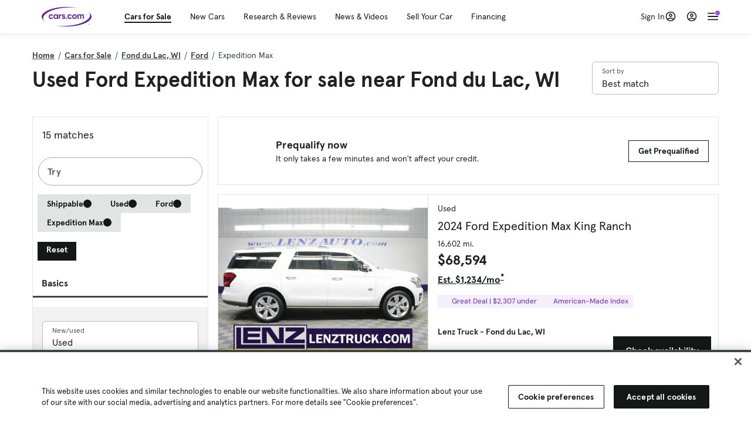

--- FILE ---
content_type: text/html; charset=utf-8
request_url: https://cars.qualtrics.com/jfe/form/SV_81Hx3Jkheo8zhmC
body_size: 19080
content:
<!DOCTYPE html>
<html class="JFEScope">
<head>
    <meta charset="UTF-8">
    <meta http-equiv="X-UA-Compatible" content="IE=edge">
    <meta name="apple-mobile-web-app-capable" content="yes">
    <meta name="mobile-web-app-capable" content="yes">
    <title>Qualtrics Survey | Qualtrics Experience Management</title>
    
        <link rel="dns-prefetch" href="//co1.qualtrics.com/WRQualtricsShared/">
        <link rel="preconnect" href="//co1.qualtrics.com/WRQualtricsShared/">
    
    <meta name="description" content="The most powerful, simple and trusted way to gather experience data. Start your journey to experience management and try a free account today.">
    <meta name="robots" content="noindex">
    <meta id="meta-viewport" name="viewport" content="width=device-width, initial-scale=1, minimum-scale=1, maximum-scale=2.5">
    <meta property="og:title" content="Qualtrics Survey | Qualtrics Experience Management">
    <meta property="og:description" content="The most powerful, simple and trusted way to gather experience data. Start your journey to experience management and try a free account today.">
    
        <meta property="og:image" content="https://cars.qualtrics.com/CP/Graphic.php?IM=IM_0ocZAgMDorIIuwJ">
    
    <script>(function(w) {
  'use strict';
  if (w.history && w.history.replaceState) {
    var path = w.location.pathname;
    var jfePathRegex = /^\/jfe\d+\//;

    if (jfePathRegex.test(path)) {
      w.history.replaceState(null, null, w.location.href.replace(path, path.replace(jfePathRegex, '/jfe/')));
    }
  }
})(window);
</script>
</head>
    <body id="SurveyEngineBody">
    <noscript><style>#pace{display: none;}</style><div style="padding:8px 15px;font-family:Helvetica,Arial,sans-serif;background:#fcc;border:1px solid #c55">Javascript is required to load this page.</div></noscript>
    
        <style type='text/css'>#pace{background:#fff;position:absolute;top:0;bottom:0;left:0;right:0;z-index:1}#pace::before{content:'';display:block;position:fixed;top:30%;right:50%;width:50px;height:50px;border:6px solid transparent;border-top-color:#0b6ed0;border-left-color:#0b6ed0;border-radius:80px;animation:q 1s linear infinite;margin:-33px -33px 0 0;box-sizing:border-box}@keyframes q{0%{transform:rotate(0)}100%{transform:rotate(360deg)}}
</style>
        <div id='pace'></div>
    
    <script type="text/javascript">
      window.QSettings = {
          
        jfeVersion: "a8ef4bfa1e5b68ca5c6385caa82ad0b3b12ea721",
        publicPath: "/jfe/static/dist/",
        cbs: [], bootstrapSkin: null, ab: false,
        getPT: function(cb) {
          if (this.pt !== undefined) {
            cb(this.success, this.pt);
          } else {
            this.cbs.push(cb);
          }
        },
        setPT: function(s, pt) {
          this.success = s;
          this.pt = pt;
          if (this.cbs.length) {
            for (var i = 0; i < this.cbs.length; i++) {
              this.cbs[i](s, pt);
            }
          }
        }
      };
    </script>
    <div id="skinPrefetch" style="position: absolute; visibility: hidden" class="JFEContent SkinV2 webkit CSS3"></div>
    <script>(()=>{"use strict";var e,r,t,a,c,o={},n={};function d(e){var r=n[e];if(void 0!==r)return r.exports;var t=n[e]={id:e,loaded:!1,exports:{}};return o[e].call(t.exports,t,t.exports,d),t.loaded=!0,t.exports}d.m=o,e=[],d.O=(r,t,a,c)=>{if(!t){var o=1/0;for(l=0;l<e.length;l++){for(var[t,a,c]=e[l],n=!0,f=0;f<t.length;f++)(!1&c||o>=c)&&Object.keys(d.O).every(e=>d.O[e](t[f]))?t.splice(f--,1):(n=!1,c<o&&(o=c));if(n){e.splice(l--,1);var i=a();void 0!==i&&(r=i)}}return r}c=c||0;for(var l=e.length;l>0&&e[l-1][2]>c;l--)e[l]=e[l-1];e[l]=[t,a,c]},d.n=e=>{var r=e&&e.__esModule?()=>e.default:()=>e;return d.d(r,{a:r}),r},t=Object.getPrototypeOf?e=>Object.getPrototypeOf(e):e=>e.__proto__,d.t=function(e,a){if(1&a&&(e=this(e)),8&a)return e;if("object"==typeof e&&e){if(4&a&&e.__esModule)return e;if(16&a&&"function"==typeof e.then)return e}var c=Object.create(null);d.r(c);var o={};r=r||[null,t({}),t([]),t(t)];for(var n=2&a&&e;"object"==typeof n&&!~r.indexOf(n);n=t(n))Object.getOwnPropertyNames(n).forEach(r=>o[r]=()=>e[r]);return o.default=()=>e,d.d(c,o),c},d.d=(e,r)=>{for(var t in r)d.o(r,t)&&!d.o(e,t)&&Object.defineProperty(e,t,{enumerable:!0,get:r[t]})},d.f={},d.e=e=>Promise.all(Object.keys(d.f).reduce((r,t)=>(d.f[t](e,r),r),[])),d.u=e=>"c/"+{196:"vendors~recaptchav3",233:"db",438:"vendors~mockForm",821:"barrel-roll",905:"ss",939:"bf",1044:"matrix",1075:"mc",1192:"meta",1205:"timing",1365:"hmap",1543:"recaptchav3",1778:"slide",1801:"fade",2042:"jsApi",2091:"advance-button-template",2292:"hotspot",2436:"slider",2552:"vendors~scoring~cs~matrix",2562:"flip",2603:"mockForm",2801:"fancybox",3432:"mp",4522:"scoring",4863:"dd",5321:"vendors~mockForm~response-summary~fileupload",5330:"fileupload",5453:"default~cs~slider~ss",5674:"pgr",5957:"response-summary",6023:"vendors~fileupload",6198:"te",6218:"ro",6246:"focus-handler",6255:"captcha",6500:"default~hl~hotspot~matrix",6507:"prototype",7211:"sbs",7529:"cs",7685:"preview",7719:"default~hmap~pgr~ro~te~timing",8095:"default~cs~slider",8393:"draw",8606:"default~captcha~cs~db~dd~draw~fileupload~hmap~hl~hotspot~matrix~mc~meta~pgr~ro~sbs~slider~ss~te~timing",9679:"toc",9811:"hl"}[e]+"."+{196:"97848bc9e7c6051ecccc",233:"8ba9f6447cd314fbb68a",438:"53d5364f2fde015d63eb",821:"7889bb8e29b6573a7c1e",905:"351d3164dfd98410d564",939:"eec2597b947c36022f6d",1044:"d8d7465fc033fbb10620",1075:"86a63d9fd6b94fccd78b",1192:"2bda7fa2af76817782a5",1205:"e0a338ca75eae4b40cc1",1365:"b3a7378eb91cc2c32d41",1543:"0c7be974c5976b4baac4",1778:"89aa23ad976cab36539d",1801:"8cb2d1667aca0bc1260e",2042:"c48c082656b18079aa7e",2091:"4f0959084e4a4a187d1d",2292:"14fd8d7b863312b03015",2436:"96ce9dfbc69cf4a6f014",2552:"7cd2196cef0e70bb9e8a",2562:"3266dde7e4660ffcef3a",2603:"c8f6cb94cd9e79b57383",2801:"685cee5836e319fa57a8",3432:"6ae4057caed354cea4bd",4522:"1beb1b30ccc2fa30924f",4863:"4a0994a3732ac4fec406",5321:"41b49ced3a7a9cce58ab",5330:"4e241617d0d8f9638bed",5453:"171b59120e19c43bc4c6",5674:"144a9eb1a74ebd10fb2f",5957:"18b07be3e10880ac7370",6023:"2f608006811a8be8971c",6198:"31e404ce9bb91ad2fdc1",6218:"3cb64ba46db80f90121a",6246:"ba7b22b6a40782e5e004",6255:"a511708ee09ee539c882",6500:"e988cfdc3a56d687c346",6507:"63afbf731c56ba97ae7b",7211:"2d043279f45787cdbc6a",7529:"6440499b8bf1aaf62693",7685:"1241170f420176c2c6ef",7719:"8714f0d6579c8e712177",8095:"3b318c0e91b8cce117d5",8393:"2a48f184a447969fff1f",8606:"017a626bdaafbf05c221",9679:"20b914cfa638dfe959cc",9811:"e3e744cd3ab59c8be98b"}[e]+".min.js",d.miniCssF=e=>"fancybox.0bb59945b9873f54214a.min.css",d.g=function(){if("object"==typeof globalThis)return globalThis;try{return this||new Function("return this")()}catch(e){if("object"==typeof window)return window}}(),d.o=(e,r)=>Object.prototype.hasOwnProperty.call(e,r),a={},c="javascriptformengine:",d.l=(e,r,t,o)=>{if(a[e])a[e].push(r);else{var n,f;if(void 0!==t)for(var i=document.getElementsByTagName("script"),l=0;l<i.length;l++){var b=i[l];if(b.getAttribute("src")==e||b.getAttribute("data-webpack")==c+t){n=b;break}}n||(f=!0,(n=document.createElement("script")).charset="utf-8",n.timeout=120,d.nc&&n.setAttribute("nonce",d.nc),n.setAttribute("data-webpack",c+t),n.src=e),a[e]=[r];var s=(r,t)=>{n.onerror=n.onload=null,clearTimeout(u);var c=a[e];if(delete a[e],n.parentNode&&n.parentNode.removeChild(n),c&&c.forEach(e=>e(t)),r)return r(t)},u=setTimeout(s.bind(null,void 0,{type:"timeout",target:n}),12e4);n.onerror=s.bind(null,n.onerror),n.onload=s.bind(null,n.onload),f&&document.head.appendChild(n)}},d.r=e=>{"undefined"!=typeof Symbol&&Symbol.toStringTag&&Object.defineProperty(e,Symbol.toStringTag,{value:"Module"}),Object.defineProperty(e,"__esModule",{value:!0})},d.nmd=e=>(e.paths=[],e.children||(e.children=[]),e),d.p="",(()=>{if("undefined"!=typeof document){var e=e=>new Promise((r,t)=>{var a=d.miniCssF(e),c=d.p+a;if(((e,r)=>{for(var t=document.getElementsByTagName("link"),a=0;a<t.length;a++){var c=(n=t[a]).getAttribute("data-href")||n.getAttribute("href");if("stylesheet"===n.rel&&(c===e||c===r))return n}var o=document.getElementsByTagName("style");for(a=0;a<o.length;a++){var n;if((c=(n=o[a]).getAttribute("data-href"))===e||c===r)return n}})(a,c))return r();((e,r,t,a,c)=>{var o=document.createElement("link");o.rel="stylesheet",o.type="text/css",d.nc&&(o.nonce=d.nc),o.onerror=o.onload=t=>{if(o.onerror=o.onload=null,"load"===t.type)a();else{var n=t&&t.type,d=t&&t.target&&t.target.href||r,f=new Error("Loading CSS chunk "+e+" failed.\n("+n+": "+d+")");f.name="ChunkLoadError",f.code="CSS_CHUNK_LOAD_FAILED",f.type=n,f.request=d,o.parentNode&&o.parentNode.removeChild(o),c(f)}},o.href=r,t?t.parentNode.insertBefore(o,t.nextSibling):document.head.appendChild(o)})(e,c,null,r,t)}),r={3454:0};d.f.miniCss=(t,a)=>{r[t]?a.push(r[t]):0!==r[t]&&{2801:1}[t]&&a.push(r[t]=e(t).then(()=>{r[t]=0},e=>{throw delete r[t],e}))}}})(),(()=>{var e={3454:0};d.f.j=(r,t)=>{var a=d.o(e,r)?e[r]:void 0;if(0!==a)if(a)t.push(a[2]);else if(3454!=r){var c=new Promise((t,c)=>a=e[r]=[t,c]);t.push(a[2]=c);var o=d.p+d.u(r),n=new Error;d.l(o,t=>{if(d.o(e,r)&&(0!==(a=e[r])&&(e[r]=void 0),a)){var c=t&&("load"===t.type?"missing":t.type),o=t&&t.target&&t.target.src;n.message="Loading chunk "+r+" failed.\n("+c+": "+o+")",n.name="ChunkLoadError",n.type=c,n.request=o,a[1](n)}},"chunk-"+r,r)}else e[r]=0},d.O.j=r=>0===e[r];var r=(r,t)=>{var a,c,[o,n,f]=t,i=0;if(o.some(r=>0!==e[r])){for(a in n)d.o(n,a)&&(d.m[a]=n[a]);if(f)var l=f(d)}for(r&&r(t);i<o.length;i++)c=o[i],d.o(e,c)&&e[c]&&e[c][0](),e[c]=0;return d.O(l)},t=self.webpackChunkjavascriptformengine=self.webpackChunkjavascriptformengine||[];t.forEach(r.bind(null,0)),t.push=r.bind(null,t.push.bind(t))})()})();</script>
    <script src="/jfe/static/dist/jfeLib.41e905943427321fa036.min.js" crossorigin="anonymous"></script>
    <script src="/jfe/static/dist/jfe.b2aa22a9b68ea0a1d846.min.js" crossorigin="anonymous"></script>


    <link href="/jfe/themes/templated-skins/qualtrics.2014:cars.9820517390:null/version-1765475774342-89bffa/stylesheet.css" rel="stylesheet"><link href="https://rsms.me/inter/inter.css" rel="stylesheet">

    <link id="rtlStyles" rel="stylesheet" type="text/css">
    <style id="customStyles"></style>

    <style>
      .JFEScope .questionFocused   .advanceButtonContainer {transition:opacity .3s!important;visibility:unset;opacity:1}
      .JFEScope .questionUnfocused .advanceButtonContainer, .advanceButtonContainer {transition:opacity .3s!important;visibility:hidden;opacity:0}
      .Skin .Bipolar .bipolar-mobile-header, .Skin .Bipolar .desktop .bipolar-mobile-header, .Skin .Bipolar .mobile .ColumnLabelHeader {display: none}

      /* Change color of question validation warnings */
      .Skin .ValidationError.Warn {color: #e9730c;}

      /* Hide mobile preview scrollbar for Chrome, Safari and Opera */
      html.MobilePreviewFrame::-webkit-scrollbar { display: none; }

      /* Hide mobile preview scrollbar for IE and Edge */
      html.MobilePreviewFrame { -ms-overflow-style: none; scrollbar-width: none; }
    </style>
    <style type="text/css">.accessibility-hidden{height:0;width:0;overflow:hidden;position:absolute;left:-999px}</style>
    <div id="polite-announcement" class="accessibility-hidden" aria-live="polite" aria-atomic="true"></div>
    <div id="assertive-announcement" class="accessibility-hidden" aria-live="assertive" role="alert" aria-atomic="true"></div>
    <script type="text/javascript">
      (function () {
        var o = {};
        try {
          Object.defineProperty(o,'compat',{value:true,writable:true,enumerable:true,configurable:true});
        } catch (e) {};
        if (o.compat !== true || document.addEventListener === undefined) {
          window.location.pathname = '/jfe/incompatibleBrowser';
        }

        var fv = document.createElement('link');
        fv.rel = 'apple-touch-icon';
        fv.href = "https://cars.qualtrics.com/CP/Graphic.php?IM=IM_eR3RqUaDkCmZcDb";
        document.getElementsByTagName('head')[0].appendChild(fv);
      })();
      QSettings.ab = false;
      document.title = "Qualtrics Survey | Qualtrics Experience Management";
      
      (function(s) {
        QSettings.bootstrapSkin = s;
        var sp = document.getElementById('skinPrefetch');
        if (sp) {
          sp.innerHTML = s;
        }
      })("<meta name=\"HandheldFriendly\" content=\"true\" />\n<meta name = \"viewport\" content = \"user-scalable = yes, maximum-scale=10, minimum-scale=1, initial-scale = 1, width = device-width\" />\n<div class='Skin'>\n\t<div id=\"Overlay\"></div>\n\t<div id=\"Wrapper\">\n\t\t\n\t\t<div class='SkinInner'>\n\t\t\t<div id='LogoContainer'>\n\t\t\t\t<div id='Logo'><img src=\"https://cars.qualtrics.com/CP/Graphic.php?IM=IM_4UzHhdp9et1Omp0\" /></div>\n\t\t\t</div>\n\t\t\t<div id='HeaderContainer'>\n\t\t\t\t<div id=\"BrandingHeader\"><script type=\"text/javascript\">\nQualtrics.SurveyEngine.addOnReady(function() {\njQuery('#Plug').attr('style', 'display:none !important');\n});\n<\/script></div>\n\t\t\t\t<div id='Header'>{~Header~}</div>\n\t\t\t</div>\n\t\t\t<div id='SkinContent'>\n\t\t\t\t<div id='Questions'>{~Question~}</div>\n\t\t\t\t<div id='Buttons'>{~Buttons~}</div>\n\t\t\t\t<div id='ProgressBar'>{~ProgressBar~}</div>\n\t\t\t</div>\n\t\t</div>\n\t\t<div id='Footer'>{~Footer~}</div>\n\t\t\n\t\t<div id='PushStickyFooter'></div>\n\t</div>\n\t<div id=\"Plug\" style=\"display:block !important;\"><a href=\"https://www.qualtrics.com/powered-by-qualtrics/?utm_source=internal%2Binitiatives&utm_medium=survey%2Bpowered%2Bby%2Bqualtrics&utm_content={~BrandID~}&utm_survey_id={~SurveyID~}\" target=\"_blank\" aria-label=\"{~PlugLabel~}\">{~Plug~}</a></div>\n</div>\n<script>Qualtrics.SurveyEngine.addOnload(Qualtrics.uniformLabelHeight);<\/script>\n\n<script>\n//TM6 Question Text Cell Padding\n\t//JFE\n\tPage.on('ready:imagesLoaded',function() {\n\t\tvar t = jQuery(\".QuestionText table\");\n\t  for (i=0; i<t.length; i++) {\n\t    if (t[i].cellPadding != undefined) {\n\t      var p = t[i].cellPadding + \"px\";\n\t      t.eq(i).find(\"th\").css(\"padding\",p);\n\t      t.eq(i).find(\"td\").css(\"padding\",p);\n\t    }\n\t  }\n\t});\n\t//SE\n\tjQuery(window).on('load',function() {\n\t\tif (jQuery(\"div\").hasClass(\"JFE\") == false) {\n\t    var t = jQuery(\".QuestionText table\");\n\t    for (i=0; i<t.length; i++) {\n\t      if (t[i].cellPadding != undefined) {\n\t        var p = t[i].cellPadding + \"px\";\n\t        t.eq(i).find(\"th\").css(\"padding\",p);\n\t        t.eq(i).find(\"td\").css(\"padding\",p);\n\t      }\n\t    }\n\t\t};\n\t});\n//TM21 iOS Text Box Width Fix\n//JFE\nPage.on('ready:imagesLoaded',function() {\n\tfunction isIE () {\n  \tvar myNav = navigator.userAgent.toLowerCase();\n  \treturn (myNav.indexOf('msie') != -1) ? parseInt(myNav.split('msie')[1]) : false;\n\t}\n\tif (!isIE()) {\n\t\tvar mq = window.matchMedia( \"(max-width: 480px)\" );\n\t\tif (mq.matches == true) {\n\t\t\tjQuery(\".Skin .MC .TextEntryBox\").css(\"width\",\"100%\");\n\t\t\tjQuery(\".Skin .TE .ESTB .InputText\").css(\"width\",\"100%\");\n\t\t\tjQuery(\".Skin .TE .FORM .InputText\").css(\"width\",\"100%\");\n\t\t\tjQuery(\".Skin .TE .ML .InputText\").css(\"width\",\"100%\");\n\t\t\tjQuery(\".Skin .TE .PW .InputText\").css(\"width\",\"100%\");\n\t\t\tjQuery(\".Skin .TE .SL .InputText\").css(\"width\",\"100%\");\n\t\t\tjQuery(\".Skin .TE .FollowUp .InputText\").css(\"width\",\"100%\");\n\t\t};\n\t};\n});\n//SE\njQuery(window).on('load',function() {\n\tfunction isIE () {\n  \tvar myNav = navigator.userAgent.toLowerCase();\n  \treturn (myNav.indexOf('msie') != -1) ? parseInt(myNav.split('msie')[1]) : false;\n\t}\n\tif (!isIE()) {\n\t\tvar mq = window.matchMedia( \"(max-width: 480px)\" );\n\t\tif (jQuery(\"div\").hasClass(\"JFE\") == false && mq.matches == true) {\n\t\t\tjQuery(\".Skin .MC .TextEntryBox\").css(\"width\",\"100%\");\n\t\t\tjQuery(\".Skin .TE .ESTB .InputText\").css(\"width\",\"100%\");\n\t\t\tjQuery(\".Skin .TE .FORM .InputText\").css(\"width\",\"100%\");\n\t\t\tjQuery(\".Skin .TE .ML .InputText\").css(\"width\",\"100%\");\n\t\t\tjQuery(\".Skin .TE .PW .InputText\").css(\"width\",\"100%\");\n\t\t\tjQuery(\".Skin .TE .SL .InputText\").css(\"width\",\"100%\");\n\t\t\tjQuery(\".Skin .TE .FollowUp .InputText\").css(\"width\",\"100%\");\n\t\t};\n\t};\n});\n<\/script>\n\n<style>.Skin .QuestionOuter.Matrix{max-width:1100px}</style>\n");
      
      
      (function() {
        var fv = document.createElement('link');
        fv.type = 'image/x-icon';
        fv.rel = 'icon';
        fv.href = "https://cars.qualtrics.com/CP/Graphic.php?IM=IM_bdYYI4BiyXYEhx3";
        document.getElementsByTagName('head')[0].appendChild(fv);
      }());
      
      
    </script>
        <script type="text/javascript">
          (function(appData) {
            if (appData && typeof appData === 'object' && '__jfefeRenderDocument' in appData) {
              var doc = appData.__jfefeRenderDocument

              if (doc === 'incompatible') {
                window.location = '/jfe/incompatibleBrowser';
                return
              }

              window.addEventListener('load', function() {
                // farewell jfe
                delete window.QSettings
                delete window.webpackJsonp
                delete window.jQuery
                delete window.ErrorWatcher
                delete window.onLoadCaptcha
                delete window.experimental
                delete window.Page

                var keys = Object.keys(window);
                for (let i in keys) {
                  var name = keys[i];
                  if (name.indexOf('jQuery') === 0) {
                    delete window[name];
                    break;
                  }
                }

                document.open();
                document.write(doc);
                document.close();
              })
            } else {
              // prevent document.write from replacing the entire page
              window.document.write = function() {
                log.error('document.write is not allowed and has been disabled.');
              };

              QSettings.setPT(true, appData);
            }
          })({"FormSessionID":"FS_3KYTJmKvjheCQwN","QuestionIDs":["QID1","QID2"],"QuestionDefinitions":{"QID1":{"DefaultChoices":false,"DataExportTag":"Q1","QuestionID":"QID1","QuestionType":"Meta","Selector":"Browser","Configuration":{"QuestionDescriptionOption":"UseText"},"Choices":{"1":{"Display":"Browser","TextEntry":1},"2":{"Display":"Version","TextEntry":1},"3":{"Display":"Operating System","TextEntry":1},"4":{"Display":"Screen Resolution","TextEntry":1},"5":{"Display":"Flash Version","TextEntry":1},"6":{"Display":"Java Support","TextEntry":1},"7":{"Display":"User Agent","TextEntry":1}},"Validation":"None","GradingData":[],"Language":{"EN":{"QuestionText":"Click to write the question text","Choices":{"1":{"Display":"Browser"},"2":{"Display":"Version"},"3":{"Display":"Operating System"},"4":{"Display":"Screen Resolution"},"5":{"Display":"Flash Version"},"6":{"Display":"Java Support"},"7":{"Display":"User Agent"}}}},"NextChoiceId":4,"NextAnswerId":1,"SurveyLanguage":"EN"},"QID2":{"DefaultChoices":false,"DataExportTag":"Q2","QuestionType":"MC","Selector":"SAVR","SubSelector":"TX","Configuration":{"QuestionDescriptionOption":"UseText"},"Choices":{"1":{"Display":"Experience using Cars.com"},"2":{"Display":"Receive assistance for trouble I am experiencing with the Cars.com site"},"3":{"Display":"Leave feedback for a dealership"},"4":{"Display":"Receive assistance for trouble I am experiencing with listing my vehicle for sale on Cars.com"},"5":{"Display":"Experience using Your Garage","DisplayLogic":{"0":{"0":{"LeftOperand":"Page","LogicType":"EmbeddedField","Operator":"Contains","RightOperand":"/your-garage","Type":"Expression"},"1":{"Conjuction":"Or","LeftOperand":"Page Referrer","LogicType":"EmbeddedField","Operator":"Contains","RightOperand":"/your-garage","Type":"Expression"},"Type":"If"},"Type":"BooleanExpression","inPage":false}},"6":{"Display":"Feature request"}},"ChoiceOrder":[1,"6","5",2,"4",3],"Validation":{"Settings":{"ForceResponse":"ON","ForceResponseType":"ON","Type":"None"}},"GradingData":[],"Language":{"EN":{"QuestionText":"What type of feedback would you like to provide?","Choices":{"1":{"Display":"Experience using Cars.com"},"2":{"Display":"Receive assistance for trouble I am experiencing with the Cars.com site"},"3":{"Display":"Leave feedback for a dealership"},"4":{"Display":"Receive assistance for trouble I am experiencing with listing my vehicle for sale on Cars.com"},"5":{"Display":"Experience using Your Garage"},"6":{"Display":"Feature request"}}}},"NextChoiceId":7,"NextAnswerId":1,"QuestionID":"QID2","DataVisibility":{"Private":false,"Hidden":false},"SurveyLanguage":"EN"}},"NextButton":null,"PreviousButton":false,"Count":2,"Skipped":0,"NotDisplayed":0,"LanguageSelector":null,"Messages":{"PoweredByQualtrics":"Powered by Qualtrics","PoweredByQualtricsLabel":"Powered by Qualtrics: Learn more about Qualtrics in a new tab","A11yNextPage":"You are on the next page","A11yPageLoaded":"Page Loaded","A11yPageLoading":"Page is loading","A11yPrevPage":"You are on the previous page","FailedToReachServer":"We were unable to connect to our servers. Please check your internet connection and try again.","ConnectionError":"Connection Error","IPDLError":"Sorry, an unexpected error occurred.","Retry":"Retry","Cancel":"Cancel","Language":"Language","Done":"Done","AutoAdvanceLabel":"or press Enter","DecimalSeparator":"Please exclude commas and if necessary use a point as a decimal separator.","IE11Body":"You are using an unsupported browser. Qualtrics surveys will no longer load in Internet Explorer 11 after March 15, 2024.","BipolarPreference":"Select this answer if you prefer %1 over %2 by %3 points.","BipolarNoPreference":"Select this answer if you have no preference between %1 and %2.","Blank":"Blank","CaptchaRequired":"Answering the captcha is required to proceed","MCMSB_Instructions":"To select multiple options in a row, click and drag your mouse or hold down Shift when selecting. To select non-sequential options, hold down Control (on a PC) or Command (on a Mac) when clicking. To deselect an option, hold down Control or Command and click on a selected option.","MLDND_Instructions":"Drag and drop each item from the list into a bucket.","PGR_Instructions":"Drag and drop items into groups. Within each group, rank items by dragging and dropping them into place.","ROSB_Instructions":"Select items and then rank them by clicking the arrows to move each item up and down."},"IsPageMessage":false,"ErrorCode":null,"PageMessageTranslations":{},"CurrentLanguage":"EN","FallbackLanguage":"EN","QuestionRuntimes":{"QID1":{"Highlight":false,"ID":"QID1","Type":"Meta","Selector":"Browser","SubSelector":null,"ErrorMsg":null,"TerminalAuthError":false,"Valid":false,"MobileFirst":false,"QuestionTypePluginProperties":null,"CurrentMultiPageQuestionIndex":0,"Displayed":true,"PreValidation":"None","IsAutoAuthFailure":false,"ErrorSeverity":null,"PDPErrorMsg":null,"PDPError":null,"QuestionText":"Click to write the question text","Choices":{"1":{"Display":"Browser"},"2":{"Display":"Version"},"3":{"Display":"Operating System"},"4":{"Display":"Screen Resolution"},"5":{"Display":"Flash Version"},"6":{"Display":"Java Support"},"7":{"Display":"User Agent"}},"WontBeDisplayedText":"This question will not be displayed to the recipient.","Active":true},"QID2":{"Highlight":false,"ID":"QID2","Type":"MC","Selector":"SAVR","SubSelector":"TX","ErrorMsg":null,"TerminalAuthError":false,"Valid":false,"MobileFirst":false,"QuestionTypePluginProperties":null,"CurrentMultiPageQuestionIndex":0,"Displayed":true,"PreValidation":{"Settings":{"ForceResponse":"ON","ForceResponseType":"ON","Type":"None"}},"Choices":{"1":{"ID":"1","RecodeValue":"1","VariableName":"1","Text":"","Display":"Experience using Cars.com","InputWidth":null,"Exclusive":false,"Selected":false,"Password":false,"TextEntry":false,"TextEntrySize":"Small","TextEntryLength":null,"InputHeight":null,"Error":null,"ErrorMsg":null,"PDPErrorMsg":null,"PDPError":null,"Displayed":true},"2":{"ID":"2","RecodeValue":"2","VariableName":"2","Text":"","Display":"Receive assistance for trouble I am experiencing with the Cars.com site","InputWidth":null,"Exclusive":false,"Selected":false,"Password":false,"TextEntry":false,"TextEntrySize":"Small","TextEntryLength":null,"InputHeight":null,"Error":null,"ErrorMsg":null,"PDPErrorMsg":null,"PDPError":null,"Displayed":true},"3":{"ID":"3","RecodeValue":"3","VariableName":"3","Text":"","Display":"Leave feedback for a dealership","InputWidth":null,"Exclusive":false,"Selected":false,"Password":false,"TextEntry":false,"TextEntrySize":"Small","TextEntryLength":null,"InputHeight":null,"Error":null,"ErrorMsg":null,"PDPErrorMsg":null,"PDPError":null,"Displayed":true},"4":{"ID":"4","RecodeValue":"4","VariableName":"4","Text":"","Display":"Receive assistance for trouble I am experiencing with listing my vehicle for sale on Cars.com","InputWidth":null,"Exclusive":false,"Selected":false,"Password":false,"TextEntry":false,"TextEntrySize":"Small","TextEntryLength":null,"InputHeight":null,"Error":null,"ErrorMsg":null,"PDPErrorMsg":null,"PDPError":null,"Displayed":true},"5":{"ID":"5","RecodeValue":"5","VariableName":"5","Text":"","Display":"Experience using Your Garage","InputWidth":null,"Exclusive":false,"Selected":false,"Password":false,"TextEntry":false,"TextEntrySize":"Small","TextEntryLength":null,"InputHeight":null,"Error":null,"ErrorMsg":null,"PDPErrorMsg":null,"PDPError":null,"Displayed":false},"6":{"ID":"6","RecodeValue":"6","VariableName":"6","Text":"","Display":"Feature request","InputWidth":null,"Exclusive":false,"Selected":false,"Password":false,"TextEntry":false,"TextEntrySize":"Small","TextEntryLength":null,"InputHeight":null,"Error":null,"ErrorMsg":null,"PDPErrorMsg":null,"PDPError":null,"Displayed":true}},"ChoiceOrder":["1","6","2","4","3"],"ChoiceTextPosition":"Left","Selected":null,"IsAutoAuthFailure":false,"ErrorSeverity":null,"PDPErrorMsg":null,"PDPError":null,"QuestionText":"What type of feedback would you like to provide?","ExistingChoices":{},"ProcessedDisplayChoiceOrder":["1","6","2","4","3"],"ChoiceOrderSetup":true,"Active":true}},"IsEOS":false,"FailedValidation":false,"PDPValidationFailureQuestionIDs":[],"BlockID":"BL_efZV8eIc4EQ2sv4","FormTitle":"Qualtrics Survey | Qualtrics Experience Management","SurveyMetaDescription":"The most powerful, simple and trusted way to gather experience data. Start your journey to experience management and try a free account today.","TableOfContents":null,"UseTableOfContents":false,"SM":{"BaseServiceURL":"https://cars.qualtrics.com","SurveyVersionID":"9223370314410068697","IsBrandEncrypted":false,"JFEVersionID":"03fe6757db2b5fa6b3fa7f1a6bef80a9295ac371","BrandDataCenterURL":"https://yul1.qualtrics.com","XSRFToken":"1PZZ23l2bgGyF4MaKA9sOg","StartDate":"2026-01-18 12:55:08","StartDateRaw":1768740908080,"BrandID":"cars","SurveyID":"SV_81Hx3Jkheo8zhmC","BrowserName":"Chrome","BrowserVersion":"131.0.0.0","OS":"Macintosh","UserAgent":"Mozilla/5.0 (Macintosh; Intel Mac OS X 10_15_7) AppleWebKit/537.36 (KHTML, like Gecko) Chrome/131.0.0.0 Safari/537.36; ClaudeBot/1.0; +claudebot@anthropic.com)","LastUserAgent":"Mozilla/5.0 (Macintosh; Intel Mac OS X 10_15_7) AppleWebKit/537.36 (KHTML, like Gecko) Chrome/131.0.0.0 Safari/537.36; ClaudeBot/1.0; +claudebot@anthropic.com)","QueryString":"","IP":"52.15.74.91","URL":"https://cars.qualtrics.com/jfe/form/SV_81Hx3Jkheo8zhmC","BaseHostURL":"https://cars.qualtrics.com","ProxyURL":"https://cars.qualtrics.com/jfe/form/SV_81Hx3Jkheo8zhmC","JFEDataCenter":"jfe3","dataCenterPath":"jfe3","IsPreview":false,"LinkType":"anonymous","geoIPLocation":{"IPAddress":"52.15.74.91","City":"Columbus","CountryName":"United States","CountryCode":"US","Region":"OH","RegionName":"Ohio","PostalCode":"43215","Latitude":39.9625,"Longitude":-83.0061,"MetroCode":535,"Private":false},"geoIPV2Enabled":true,"EDFromRequest":[],"FormSessionID":"FS_3KYTJmKvjheCQwN"},"ED":{"SID":"SV_81Hx3Jkheo8zhmC","SurveyID":"SV_81Hx3Jkheo8zhmC","Q_URL":"https://cars.qualtrics.com/jfe/form/SV_81Hx3Jkheo8zhmC","UserAgent":"Mozilla/5.0 (Macintosh; Intel Mac OS X 10_15_7) AppleWebKit/537.36 (KHTML, like Gecko) Chrome/131.0.0.0 Safari/537.36; ClaudeBot/1.0; +claudebot@anthropic.com)","Q_CHL":"anonymous","Q_LastModified":1728327145,"Q_Language":"EN"},"PostToStartED":{},"FormRuntime":null,"RuntimePayload":"ChateHrN3BsmR0qCMjXN39y6T8YPKJtvQRT4hg4w2S+ioXeWYZQpKGJ6BYiC6fKSVOcS8pDBB4SieCUXsVSau+cFK4DIRLWJGI5RlS4dHGQZqjqjCk6BsxCtv6a/hZQGfsdO9UHdnObEx27Lsx4HYSvporSXj0CObjLO/aHqvQpCCPB5wy38AOw3N6Z/DoNuiIP+94qoojVrC48MS3485fEdXJmaQxAisE4h24RDY9Xt0iRjwx3K3wxeufTWD/aY3lAQ3luCTNAGJ8SjAPTnV16m5EogceHNYsYV1KXhVEJFRSnmQLCZT8waVgsZZsZG4+1WbTIs5k9ohaYouD1PMryeQvJFkU33xz3qwHLTNAWs4/KSZ3h6Lb9bEg53NrgQ95DzMPfhZW5BN/QgpmexKlbBQrDyhSvmBeYvxFbX66HYcZy/3130Q0ezz5aT1BDjl+enI3EuUfLUxOZh5eLSeogCagC4vp8/XYglXR37sCWMYxVVZ4q4XF9JihAmIt1hgPluKlTR/fY8lo/qpHjUtgZi3gfv2fczw9hR4v6RVkt6ctZZeJXmfXtQ3UQ6JpxEQ/0KF2Ey9W7sS7ARk5gQRI+3+q/b0X2TaKSimcvWgEJCH95dqtSbafF27g6REWxFPoxdXprlwbJvtrMtkHhJYmy+2lqKhJFzOGlfBBfn3g31xvqcuvzgQdHdwZg49FqK/srphiO3q04lf7bYtY5h0sawVwt0BxMDIPaVgylwLpcFpnrkvOe+Bs9drWVt5KIPqkpaFUtxBQ6luW8PI36dGsEpdJcHuli3ayBXuJh2mmKjkyQjo1PKQ+ugMNxJ5+1hKP8tmLl0l/IW8L8EKFJUjOVL0Z1+Bz9IKgsG2AnydxhbHDElq4JKhbxdIUFqJRG99M/vajfLb+tRjlw8dW6Be/ImR5J6x7UKyrETBLwBLHRZNOyt441e+ects3UU8UgOLquvXSC2y8H9VbpEpJQ2T9BNeA6zjT+jn6jGWTZCco3M06CluBYxS/XtN1I4U7UB5pS5K+UxWYNmn1D12AcTv9b2J9qvxzcL4+lQSzKIZ4a5cT2g1sCU0JSdzn0yhoojL7xVTwvvVmQ4TcA+kl6LDA/M66B1qp501shi5HkW3K2tMf3QGYLgL8k+tRThwaJMnDlWGkw/In/P0DfR59KNdYAC/c4TXQOKFUyoq/sIcKwLOuMLCVl46IK7E5s6Ktnfmjw87scxhP5+CBt2SUsMn2LCIDs7EOS17OwkXTN05im6axqfc7IqJ2iTaNNnOf2PNMpVYVZuhuzSxJdWx1XqKw1WdH0jKF1ZLq2LdF+Ua+COcpQI9u93268GCvL+7q6Yo8DXQt+p85/[base64]/MhjryqAFyD2rsvJ7Kg2lCT+zWZuGWEre50eAxJLNIOWlci4fAMRamC/UQVQauUWwNQKyiH8VxIp3+jN1HO3U1EIrvq2CTYjT0W3nMS/Iz9TTavfqrliV4eVXNKvKsml/ld0/ODgzt5fvktpiY/24Qv+je/YA8oxUqRHCpxQVUej5UiAzo5dAysZgagZFPpQLOaqw0BSIrRbAbTw0P2zAMBZsed9TxKjpzQgY51ZIFJda1YCrl0y7PflTMj35LkonQQjUmAFAdcTf/aoAAdR9kWAyShp39hnN6TJrnuVyfMPu73EEy0nfmrZsalo+FYDMIdnmFHYEjkFd9yNweu7iVvJ4RcuOB4wU+ye2P4M/hcbXj8ucPHG5/sLtENpoxiFGaGQMjXhNoRPR5LzRrpxXuo23WSZ/HiQnq7+rxtb+rfNu3NGYvoCaoMrJ/O8X1aslEtSxEGyLZtSeveq1NgqQhv4G2gLuBmURMMekgpG/kBPkO6Hc8OI1J0XNf0Z2hvxsiyOBjYALNhDV+9pVOP1a2fyWPWRwau2OdgkZr4pPbHUdKmgR3cAh0vQJx2ozeFtd6TfDaZa9poFbCXQ9WhSb30CgqwGByag9o0w9q1i8bb/uuaCpwEHUn/o4MllxpN4Jpnbk/dLUquhrinjdsXvS0sUoBRvbdNMtVE+4IRRuXrVo/HnyZj+sD11FCjSEzwhG3wF+GUNS25iZLELG12FTMWgWq2zlWPOhHJVrff9iBGGqBOmZrdr5Q5eczV70rhzELQ0L5x06FDi8b7h05A0HH01lTUkDcPiqx2eDoXOMnxbD+ZchVOoy61eKK/z3bgIW4u7heyuxYtM6CcIDrdDIA4aGntCSjjyx55jH1z0CnzBCspa5EGnvnllrFfoJKkesRuwNWyRQ7+pWqOGdae2PLgQJtdnVJnM17Gcj2Fb6d8L69ilAZaWB4W6vK9r/[base64]/on33pS5HZYeC0xtUnuQ7bibqfI2/Sdsy9Wmt8Nr9hUAJLU3/djLFCZLsYuGboDlG+A8DZQltUwZ51Vct/qAFFUxxxGfmp1bB7sLG7WUkHG/fvtV53/z1QgaTw/sahh0kspiWmrPxHbz0r9DHI6sZLkVqOZjMSoJQG+HNnGN4dLhpCYcX0OHnliCXxGcxVGNXrzTpEuE2pvneFl5g6qLsK7R3eX2iYnfcSD/Amp4kM9Y6P8WhCN24nnN/pJXj16Dfr8O/aiSJ/igb3gqL+u96R9MrWs8F0DfCKwXv5NHq60VgrDGsPbmQMBcdWxA13GHfefssi5nYTFh7o0RRrNHZq1JFbQSjw2WQ/d8/+2c4zMmfIgxhT0+OsDK5OFoiaat7JBr42gms6MzXq1XOTNODK+fzMytaf6RnIBjnIOLWKChDhsOC2C15j741KJcBlZbTwK5SCpbhrdUdzkeKH/oGgfoQs1kdDYRZsNjh43mlHIYtEIgK1qCaost8HnCo8W2BJ7j8tXSwGT6FyomCAqp5cOK+1YNhfIYePvShJuTOSJQ4lKI2wbyOAZN+jolBioC+dxWxw8hTlS/eKOFeBUxgW6gfHmqJBeoZd+jGsUfPBWYbp+YkwRF7DR9pePcOpXWE9GCHi3oUhlDWe07zkRZeV0ITVbhITQtI6H2ZX1nTK9mcODBB9NaAg7Jh/mOOSuhyIBMLCKl0PMyiyHmAY0WD3Cr5QwoqxQcpurYPsoQBwu2rJCSoCFjpv/Lo7mKiZQmUYxLWyFqw+aUAijuFqxvUevS/9IeZJm4hMRcH0By6heuHL/0ty0G+Xbkb0Bs7xkDvPZCTMxPBeeJj/9zgZL09kgXUaeGMn3P/UXEs6LhwazBDUBvJUs/BoxMFD1KT4IJaONQMwZkvsa2YtZeqMOQ8sD/3FByVprhgfMjLAHyqP7hmZRy1d5N0kOaC70HDQ00z2XQZ36uTxjiIIt9aHD7U3QsIBYEdqWIILE2hezRldN/RwVTGKQ6NhPZ9HDYKFQMb/0nSpNhJZu+MQ9wr3S0Pk/esleC++S+mXVqI/[base64]/QgoQjOkhsdsRw+3ceHXxOUMp3Kl71fzIxk7+Ei0qTzloAzy9y5Ke2qeF/Eun8fvOXoZy7P2SWL7bP8aDrSijdD3A1c+80DMgylZYLMJMkrhnB6cOGKxTeuG/jVcKhE8VLy9E9Oixc+NterNUio2vc2PbtMNlW5mXY/I4j7Cu/cQbLtxomGcpJsJZOowNwpvXmRZjT5tZQV7NbRfm6kAAcKqbkXPRFAaEICQQwRrEVl1aP9jJ+IJhCuGbrvcfqZ7yQr+EWIPIzrHiX50/PYAWP3SB6ts0dXxfUqP66KMl+/oZM1cEVNePRaYVtAl/oj6r1ccel6NgNRY9NOSdJ1CqD7RNCJhIf7VbuZIG9PiUBPmw50PeHbxfUd+x9niLDRdMGac+zoZcLXj1wLuD8/4aJOtHRAXFQMcs6n1PbK/1BqANS1VV4xqs7FVWVra857VvPhFQAUQWkE4XJuYXT1PGOG6FYZiwoHRDp4wZiBbf6Wv/ynJp/TSFUJp7Kzark5bds1uMGookRbxMb2PhbgOFNKeK56GHVhh0QFXVZdQN27B+dKcqxOFeVbmD94w59ZCcAnnaa44YFbjLrgjcHtZ0M3gQlPBrJY9rgUyz7BbN2I56VgAF1bosBE/NtyhM4uBd5ZgYREDb48DTZwZoz0MX/Yi4r32XXJvzcrb2GGGvalUiUBuHCD7394BMrNxtpw4y9ztxtg7rzZpgL/1KX2Rs60jF1hKFrKYNrfw2Ptgv1g+f/HLMZtTwAIfmrE8yO2iW5mybsgYoQFc7yP8dTS6IbicBobQhvdt2fozbQWNHkcXNai1btV+46oJS5WJ+mGNZZ5PwdUYz66xXSAAa/uC0bAC1GFtE8AuDvCy1M5FtUtPXTJAXmKV3tBVD9TZEZEA21Kw9jfmPz/l9FVA2ZPumfhCcPLMxqgXhy17m/0G5knNVrwCnnETf8oyk6WUAI8Bjc1jRPWzuwpNCj3cDfW/nY/fkckiRBp5SsWB+q2mCNAuG4mvcX3gdvWLxOG/kBM2VponQjEC5GvxbRjGh8MTPI7unpj/6MFJd7DsLYtlaEmXAcK3Aji2V0xOW6a4cI+RIke7UmX93lQRRDvWqpJJK6ZNUcQ7cq1tbHRSQOnH0dyzLr+3J93xeoJkbuzQ6uZKN//[base64]/bCk8GhN4GF4t/TzdB9T6v9Ui6+93PnO68zorBKlOHJ4of5Su8lRhoS8c7JipQOyd02+ajve2euDKD9RuSz8dj+ec6zDrXOsqbU/wldwfQ4He2S+aXygWf9B7IcC8wcTEuD36Cs/jv/V4/rCie58kXvinHGtp1z6lGXNKhbB9BcicCnZcpysmqQQp7zDFlz+d4HCXO7L58MJ9jHTvvFLjKb8wqS2uoJoJgBm5GTwhihkZVh1BYG3Eckv8aXcVvfigES7HoCMXUBB6LH06sm6zQtMyy3T6KXgRMRnemcdhkWtqacMEIF+BqWea5g46IMroLaeGSie3Ghx6OUZ8/Kixa88AHfsizz/5OjapF7Hs7BUoUzgeXO7OlIM33WjJEMEkAy2XCbp8dTEIHmejg5rjze5BHSOXdgN6iuaWB9rzP0ZnX/JxqwEpYfMqnTYoXGfUOt1raa34UMNM7D94ZImE/ssE5NsPG+BUaQS0Fu+cgJwPPQWJL3oZxHh9nopyCSwy/WfA75S6Hku03mAE+sNR8zrxRXB3VRRMh0x2j3b0Z4KyOFxDs2UreLJanjF4RzpC6aEro4idbrnKtPkUMIpLZ/Wz/h2sxPf0cMLIq8SEyFWygbD0u0o8a/[base64]/e6MUxxhsJA6rbI/oGmGirtvvcuSq8iUwV73rqP2uWJR8ZQwOvQ8vPhZyhoGI6oqAb8LILgiOqpt5qrL4NdhzZqFBJ8NfsdP7iHf/2uO2FYSpMAlVc+pSrXuKyfXnlFefO97YvK6q8iKy1rQx9607+HhVpJcnO+mBsotyEv0VJAX2PIJjslJyYMau+E9fnej/nodIVCCZauNbfVYFZw1r09A/Dk+3b6vLF9hl7v8cOxbcDLj1BSzfYXGSRIS4J904l4lkVFzKS0Scx2Moais+Uz+1LIHq+u+DEjCiv5dk81j0hkVabBZp663AMqFZtufpSStABW882G4pWhIOgJeAFEmHeXyjp32EK/0SIS7xxf7rsoJD1tiMIjFoZRduJWRY+CteHjQGIJiLzO21SxyFrud82Arb7MtAMtKernea+gDMd9yT4/pz2+B63iJ3g5G47Yuz/2gw025l6T5Snxhbj+YCtDs2x65a62RUb319o2xZSkO62YqL1qagawuoijhr2TO8TYTs6jt3c4tbLGmSETMOvzcYdg7AFhCJ13FMlCGaYvH8M0g7DMcaBFRqEENpz3sCtm5vKVZrbzceoQGCqSag/sqceL6MiiAk7eOLMPJ4azGnXWi2zwvlO6Fne3eBQE2TCpCMxhf8uZR6LN9/wtC76Xt7oK1y5qSVqaWbKJxf5H935MMsnA3F55cT8/GVp28b+aVemBvuBnx21cNoieroB/+jb3GXNFMgvdPP9N1vrkja9U4ygWQXj9GWA80LMcACympkqqbb++/Le0U+L+TKDgSq+NyVffoHTOThVHV6sgJSkGGVp6y+vVhDj+yOUHuOshtY8GXzKgjKdsBQ8HLBEyACTtVi8ZucLefJF0v5RsQfKGbbw8G/XBJ41Q4v3wrpXCuIzDFgE88+zOsADzKPZl8xwSMU7u/uF6F3paWUm98mW3rxtV2cWfCHUH4aEvxparM2pV15EoZ1eG/glUWqYgtb6fZYOOTJ9qyIas1RY3/REy7FaprUc73DkpkJI1LKNgsbpI/JYduH4quM/imS3ohKPUz0hxlOLDl6DP1i0VqWMWt3lJGFtRAuN8dbQMOSOyazyLwKs2w3eH/XX7aEsh1Ofd8x1+bUxydiZCHRpQHYavv2bIn/+xXClnbpDBT+Xa/rD7EMHU9540xZX7eHyoRhu0UHKGQwS0lCw7oCAkYP5Jh7YZeCCYTH07evAkWtprYZTfPOmJqNrgMqLDpFQCnuGz9FiKiPfdaLD6aOZZTDVY3VF7Iua08CZqUP5NRooE+JWYa1Sx4ifEF0Yv33UvRP0exmaSrFDGVbcaW9tdc1vXXM4/0wjreU3I2+9Mg86DsIqtTRHGAH8qtlyPykuiP7FUqn5JPiFt/0JTttBz0AAvAT6dSDvGnmXfd86vszxf4I2OTNxmA==","TransactionID":1,"ReplacesOutdated":false,"EOSRedirectURL":null,"RedirectURL":null,"SaveOnPageUnload":true,"ProgressPercent":0,"ProgressBarText":"Survey Completion","ProgressAccessibleText":"Current Progress","FormOptions":{"BackButton":false,"SaveAndContinue":true,"SurveyProtection":"PublicSurvey","NoIndex":"Yes","SecureResponseFiles":true,"SurveyExpiration":"None","SurveyTermination":"DisplayMessage","Header":"<script>\n    jQuery(\".AdvanceButton\").hide();\n    <\/script>","Footer":"","ProgressBarDisplay":"None","PartialData":"+2 days","PreviousButton":{"Display":"Previous"},"NextButton":{"Display":"Next"},"SurveyTitle":"Qualtrics Survey | Qualtrics Experience Management","SkinLibrary":"cars","SkinType":"templated","Skin":"qualtrics.2014:cars.9820517390:null","NewScoring":1,"EOSMessage":"MS_eQJU8qmoIbhUiJ8","ShowExportTags":false,"CollectGeoLocation":false,"SurveyMetaDescription":"The most powerful, simple and trusted way to gather experience data. Start your journey to experience management and try a free account today.","PasswordProtection":"No","AnonymizeResponse":"No","RefererCheck":"No","ConfirmStart":false,"AutoConfirmStart":false,"ResponseSummary":"No","EOSMessageLibrary":"UR_abLyykajozQA1eJ","EOSRedirectURL":"http://","EmailThankYou":false,"ThankYouEmailMessageLibrary":null,"ThankYouEmailMessage":null,"InactiveSurvey":"DefaultMessage","PartialDeletion":null,"PartialDataCloseAfter":"LastActivity","AvailableLanguages":{"EN":[]},"CustomStyles":{"customCSS":".Skin { \n  font-family: \"Inter var\", Helvetica, Arial, sans-serif; \n}\n\n@supports (font-variation-settings: normal) {\n  .Skin { \n    font-family: \"Inter var alt\", Helvetica, Arial, sans-serif; \n  }\n}"},"Autoadvance":true,"ExternalCSS":"https://rsms.me/inter/inter.css","AutoadvanceHideButton":false,"AutoadvancePages":true,"ProtectSelectionIds":true,"headerMid":"","SurveyName":"Feedback - Responsive","SurveyLanguage":"EN","ActiveResponseSet":"RS_3I9aqL70DKui23k","SurveyStartDate":"0000-00-00 00:00:00","SurveyExpirationDate":"0000-00-00 00:00:00","SurveyCreationDate":"2022-03-18 21:16:16","SkinOptions":{"Version":3,"AnyDeviceSupport":true,"Icons":{"favicon":"https://cars.qualtrics.com/CP/Graphic.php?IM=IM_bdYYI4BiyXYEhx3","appleTouchIcon":"https://cars.qualtrics.com/CP/Graphic.php?IM=IM_eR3RqUaDkCmZcDb","ogImage":"https://cars.qualtrics.com/CP/Graphic.php?IM=IM_0ocZAgMDorIIuwJ"},"BrandingOnly":{"header":"<script type=\"text/javascript\">\nQualtrics.SurveyEngine.addOnReady(function() {\njQuery('#Plug').attr('style', 'display:none !important');\n});\n<\/script>","footer":"","css":".Skin .QuestionOuter.Matrix{max-width:1100px}","html":""},"ProgressBarPosition":"bottom","Logo":"https://cars.qualtrics.com/CP/Graphic.php?IM=IM_4UzHhdp9et1Omp0","LogoPosition":"center","LogoBanner":false,"QuestionsContainer":false,"QuestionDisplayWidth":"default","MCButtonChoices":false,"NPSMobileVertical":false,"HideRequiredAsterisk":false,"LayoutSpacing":0,"FallbackSkin":false},"SkinBaseCss":"/jfe/themes/templated-skins/qualtrics.2014:cars.9820517390:null/version-1765475774342-89bffa/stylesheet.css","PageTransition":"None","Favicon":"https://cars.qualtrics.com/brand-management/brand-assets/cars/favicon.ico","CustomLanguages":null,"SurveyTimezone":"America/Chicago","LinkType":"anonymous","Language":"EN","Languages":null,"DefaultLanguages":{"AR":"العربية","ASM":"অসমীয়া","AZ-AZ":"Azərbaycan dili","BEL":"Беларуская","BG":"Български","BS":"Bosanski","BN":"বাংলা","CA":"Català","CEB":"Bisaya","CKB":"كوردي","CS":"Čeština","CY":"Cymraeg","DA":"Dansk","DE":"Deutsch","EL":"Ελληνικά","EN":"English","EN-GB":"English (United Kingdom)","EN_GB":"English (Great Britain)","EO":"Esperanto","ES":"Español (América Latina)","ES-ES":"Español","ET":"Eesti","FA":"فارسی","FI":"Suomi","FR":"Français","FR-CA":"Français (Canada)","GU":"ગુજરાતી ","HE":"עברית","HI":"हिन्दी","HIL":"Hiligaynon","HR":"Hrvatski","HU":"Magyar","HYE":"Հայերեն","ID":"Bahasa Indonesia","ISL":"Íslenska","IT":"Italiano","JA":"日本語","KAN":"ಕನ್ನಡ","KAT":"ქართული","KAZ":"Қазақ","KM":"ភាសាខ្មែរ","KO":"한국어","LV":"Latviešu","LT":"Lietuvių","MAL":"മലയാളം","MAR":"मराठी","MK":"Mакедонски","MN":"Монгол","MS":"Bahasa Malaysia","MY":"မြန်မာဘာသာ","NE":"नेपाली","NL":"Nederlands","NO":"Norsk","ORI":"ଓଡ଼ିଆ ଭାଷା","PA-IN":"ਪੰਜਾਬੀ (ਗੁਰਮੁਖੀ)","PL":"Polski","PT":"Português","PT-BR":"Português (Brasil)","RI-GI":"Rigi","RO":"Română","RU":"Русский","SIN":"සිංහල","SK":"Slovenčina","SL":"Slovenščina","SO":"Somali","SQI":"Shqip","SR":"Srpski","SR-ME":"Crnogorski","SV":"Svenska","SW":"Kiswahili","TA":"தமிழ்","TEL":"తెలుగు","TGL":"Tagalog","TH":"ภาษาไทย","TR":"Tϋrkçe","UK":"Українська","UR":"اردو","VI":"Tiếng Việt","ZH-S":"简体中文","ZH-T":"繁體中文","Q_DEV":"Developer"},"ThemeURL":"//co1.qualtrics.com/WRQualtricsShared/"},"Header":"<script>\n    jQuery(\".AdvanceButton\").hide();\n    <\/script>","HeaderMessages":{},"Footer":"","FooterMessages":{},"HasJavaScript":true,"IsSystemMessage":false,"FeatureFlags":{"LogAllRumMetrics":false,"STX_HubRace":false,"STS_SpokeHubRoutingSim":false,"makeStartRequest":false,"verboseFrontendLogs":false,"JFE_BlockPrototypeJS":false},"TransformData":{},"AllowJavaScript":true,"TOCWarnPrevious":false,"NextButtonAriaLabel":"Next","PreviousButtonAriaLabel":"Previous","BrandType":"Corporate","TranslationUnavailable":false,"FilteredEDKeys":[],"CookieActions":{"Set":[],"Clear":[]}})
        </script>
    </body>
</html>
